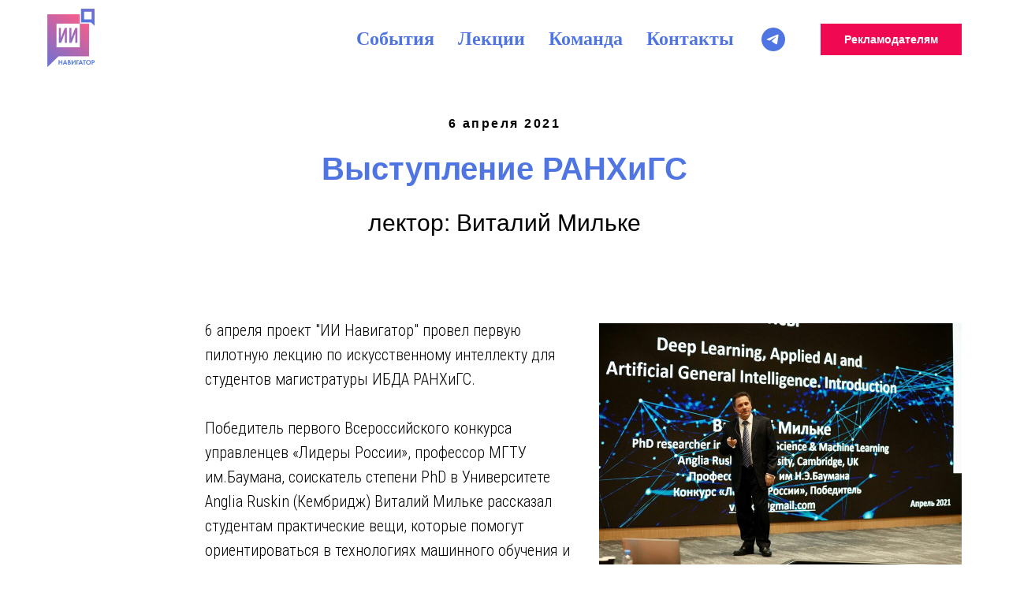

--- FILE ---
content_type: text/html; charset=UTF-8
request_url: https://xn--80aafewac1bouu.xn--p1ai/events/20210406/
body_size: 7704
content:
<!DOCTYPE html> <html> <head> <meta charset="utf-8" /> <meta http-equiv="Content-Type" content="text/html; charset=utf-8" /> <meta name="viewport" content="width=device-width, initial-scale=1.0" /> <!--metatextblock--> <title>ИИ Навигатор: выступление в РАНХиГС, апрель 2021</title> <meta property="og:url" content="https://xn--80aafewac1bouu.xn--p1ai/events/20210406" /> <meta property="og:title" content="ИИ Навигатор: выступление в РАНХиГС, апрель 2021" /> <meta property="og:description" content="" /> <meta property="og:type" content="website" /> <meta property="og:image" content="https://thb.tildacdn.com/tild6638-3761-4337-b537-613633643636/-/resize/504x/WhatsApp20Image20202.jpeg" /> <link rel="canonical" href="https://xn--80aafewac1bouu.xn--p1ai/events/20210406"> <!--/metatextblock--> <meta name="format-detection" content="telephone=no" /> <meta http-equiv="x-dns-prefetch-control" content="on"> <link rel="dns-prefetch" href="https://ws.tildacdn.com"> <link rel="dns-prefetch" href="https://static.tildacdn.com"> <link rel="dns-prefetch" href="https://fonts.tildacdn.com"> <link rel="shortcut icon" href="https://static.tildacdn.com/tild6130-3536-4237-b230-386134663238/favicon.ico" type="image/x-icon" /> <!-- Assets --> <script src="https://neo.tildacdn.com/js/tilda-fallback-1.0.min.js" async charset="utf-8"></script> <link rel="stylesheet" href="https://static.tildacdn.com/css/tilda-grid-3.0.min.css" type="text/css" media="all" onerror="this.loaderr='y';"/> <link rel="stylesheet" href="https://static.tildacdn.com/ws/project1776936/tilda-blocks-page19020915.min.css?t=1741782942" type="text/css" media="all" onerror="this.loaderr='y';" /> <link rel="preconnect" href="https://fonts.gstatic.com"> <link href="https://fonts.googleapis.com/css2?family=Roboto+Condensed:wght@300;400;500;600;700&subset=latin,cyrillic" rel="stylesheet"> <link rel="stylesheet" href="https://static.tildacdn.com/css/tilda-slds-1.4.min.css" type="text/css" media="print" onload="this.media='all';" onerror="this.loaderr='y';" /> <noscript><link rel="stylesheet" href="https://static.tildacdn.com/css/tilda-slds-1.4.min.css" type="text/css" media="all" /></noscript> <script type="text/javascript">TildaFonts=["427","429","433","435"];</script> <script type="text/javascript" src="https://static.tildacdn.com/js/tilda-fonts.min.js" charset="utf-8" onerror="this.loaderr='y';"></script> <script nomodule src="https://static.tildacdn.com/js/tilda-polyfill-1.0.min.js" charset="utf-8"></script> <script type="text/javascript">function t_onReady(func) {if(document.readyState!='loading') {func();} else {document.addEventListener('DOMContentLoaded',func);}}
function t_onFuncLoad(funcName,okFunc,time) {if(typeof window[funcName]==='function') {okFunc();} else {setTimeout(function() {t_onFuncLoad(funcName,okFunc,time);},(time||100));}}function t_throttle(fn,threshhold,scope) {return function() {fn.apply(scope||this,arguments);};}</script> <script src="https://static.tildacdn.com/js/jquery-1.10.2.min.js" charset="utf-8" onerror="this.loaderr='y';"></script> <script src="https://static.tildacdn.com/js/tilda-scripts-3.0.min.js" charset="utf-8" defer onerror="this.loaderr='y';"></script> <script src="https://static.tildacdn.com/ws/project1776936/tilda-blocks-page19020915.min.js?t=1741782942" charset="utf-8" async onerror="this.loaderr='y';"></script> <script src="https://static.tildacdn.com/js/tilda-lazyload-1.0.min.js" charset="utf-8" async onerror="this.loaderr='y';"></script> <script src="https://static.tildacdn.com/js/tilda-slds-1.4.min.js" charset="utf-8" async onerror="this.loaderr='y';"></script> <script src="https://static.tildacdn.com/js/hammer.min.js" charset="utf-8" async onerror="this.loaderr='y';"></script> <script src="https://static.tildacdn.com/js/tilda-menu-1.0.min.js" charset="utf-8" async onerror="this.loaderr='y';"></script> <script src="https://static.tildacdn.com/js/tilda-skiplink-1.0.min.js" charset="utf-8" async onerror="this.loaderr='y';"></script> <script src="https://static.tildacdn.com/js/tilda-events-1.0.min.js" charset="utf-8" async onerror="this.loaderr='y';"></script> <script type="text/javascript">window.dataLayer=window.dataLayer||[];</script> <!-- Google Tag Manager --> <script type="text/javascript">(function(w,d,s,l,i){w[l]=w[l]||[];w[l].push({'gtm.start':new Date().getTime(),event:'gtm.js'});var f=d.getElementsByTagName(s)[0],j=d.createElement(s),dl=l!='dataLayer'?'&l='+l:'';j.async=true;j.src='https://www.googletagmanager.com/gtm.js?id='+i+dl;f.parentNode.insertBefore(j,f);})(window,document,'script','dataLayer','GTM-52PT8F6');</script> <!-- End Google Tag Manager --> <script type="text/javascript">(function() {if((/bot|google|yandex|baidu|bing|msn|duckduckbot|teoma|slurp|crawler|spider|robot|crawling|facebook/i.test(navigator.userAgent))===false&&typeof(sessionStorage)!='undefined'&&sessionStorage.getItem('visited')!=='y'&&document.visibilityState){var style=document.createElement('style');style.type='text/css';style.innerHTML='@media screen and (min-width: 980px) {.t-records {opacity: 0;}.t-records_animated {-webkit-transition: opacity ease-in-out .2s;-moz-transition: opacity ease-in-out .2s;-o-transition: opacity ease-in-out .2s;transition: opacity ease-in-out .2s;}.t-records.t-records_visible {opacity: 1;}}';document.getElementsByTagName('head')[0].appendChild(style);function t_setvisRecs(){var alr=document.querySelectorAll('.t-records');Array.prototype.forEach.call(alr,function(el) {el.classList.add("t-records_animated");});setTimeout(function() {Array.prototype.forEach.call(alr,function(el) {el.classList.add("t-records_visible");});sessionStorage.setItem("visited","y");},400);}
document.addEventListener('DOMContentLoaded',t_setvisRecs);}})();</script></head> <body class="t-body" style="margin:0;"> <!--allrecords--> <div id="allrecords" class="t-records" data-hook="blocks-collection-content-node" data-tilda-project-id="1776936" data-tilda-page-id="19020915" data-tilda-page-alias="events/20210406" data-tilda-formskey="067198201469f6f40bead0c2d3ae16ad" data-tilda-lazy="yes" data-tilda-root-zone="com"> <!--header--> <header id="t-header" class="t-records" data-hook="blocks-collection-content-node" data-tilda-project-id="1776936" data-tilda-page-id="18767129" data-tilda-formskey="067198201469f6f40bead0c2d3ae16ad" data-tilda-lazy="yes" data-tilda-root-zone="com"> <div id="rec305536276" class="r t-rec t-rec_pb_0" style="padding-bottom:0px;background-color:#ffffff; " data-animationappear="off" data-record-type="121" data-bg-color="#ffffff"> <!-- T228 --> <div id="nav305536276marker"></div> <div class="tmenu-mobile"> <div class="tmenu-mobile__container"> <div class="tmenu-mobile__text t-name t-name_md" field="menu_mob_title">&nbsp;</div> <button type="button"
class="t-menuburger t-menuburger_first "
aria-label="Навигационное меню"
aria-expanded="false"> <span style="background-color:#fff;"></span> <span style="background-color:#fff;"></span> <span style="background-color:#fff;"></span> <span style="background-color:#fff;"></span> </button> <script>function t_menuburger_init(recid) {var rec=document.querySelector('#rec' + recid);if(!rec) return;var burger=rec.querySelector('.t-menuburger');if(!burger) return;var isSecondStyle=burger.classList.contains('t-menuburger_second');if(isSecondStyle&&!window.isMobile&&!('ontouchend' in document)) {burger.addEventListener('mouseenter',function() {if(burger.classList.contains('t-menuburger-opened')) return;burger.classList.remove('t-menuburger-unhovered');burger.classList.add('t-menuburger-hovered');});burger.addEventListener('mouseleave',function() {if(burger.classList.contains('t-menuburger-opened')) return;burger.classList.remove('t-menuburger-hovered');burger.classList.add('t-menuburger-unhovered');setTimeout(function() {burger.classList.remove('t-menuburger-unhovered');},300);});}
burger.addEventListener('click',function() {if(!burger.closest('.tmenu-mobile')&&!burger.closest('.t450__burger_container')&&!burger.closest('.t466__container')&&!burger.closest('.t204__burger')&&!burger.closest('.t199__js__menu-toggler')) {burger.classList.toggle('t-menuburger-opened');burger.classList.remove('t-menuburger-unhovered');}});var menu=rec.querySelector('[data-menu="yes"]');if(!menu) return;var menuLinks=menu.querySelectorAll('.t-menu__link-item');var submenuClassList=['t978__menu-link_hook','t978__tm-link','t966__tm-link','t794__tm-link','t-menusub__target-link'];Array.prototype.forEach.call(menuLinks,function(link) {link.addEventListener('click',function() {var isSubmenuHook=submenuClassList.some(function(submenuClass) {return link.classList.contains(submenuClass);});if(isSubmenuHook) return;burger.classList.remove('t-menuburger-opened');});});menu.addEventListener('clickedAnchorInTooltipMenu',function() {burger.classList.remove('t-menuburger-opened');});}
t_onReady(function() {t_onFuncLoad('t_menuburger_init',function(){t_menuburger_init('305536276');});});</script> <style>.t-menuburger{position:relative;flex-shrink:0;width:28px;height:20px;padding:0;border:none;background-color:transparent;outline:none;-webkit-transform:rotate(0deg);transform:rotate(0deg);transition:transform .5s ease-in-out;cursor:pointer;z-index:999;}.t-menuburger span{display:block;position:absolute;width:100%;opacity:1;left:0;-webkit-transform:rotate(0deg);transform:rotate(0deg);transition:.25s ease-in-out;height:3px;background-color:#000;}.t-menuburger span:nth-child(1){top:0px;}.t-menuburger span:nth-child(2),.t-menuburger span:nth-child(3){top:8px;}.t-menuburger span:nth-child(4){top:16px;}.t-menuburger__big{width:42px;height:32px;}.t-menuburger__big span{height:5px;}.t-menuburger__big span:nth-child(2),.t-menuburger__big span:nth-child(3){top:13px;}.t-menuburger__big span:nth-child(4){top:26px;}.t-menuburger__small{width:22px;height:14px;}.t-menuburger__small span{height:2px;}.t-menuburger__small span:nth-child(2),.t-menuburger__small span:nth-child(3){top:6px;}.t-menuburger__small span:nth-child(4){top:12px;}.t-menuburger-opened span:nth-child(1){top:8px;width:0%;left:50%;}.t-menuburger-opened span:nth-child(2){-webkit-transform:rotate(45deg);transform:rotate(45deg);}.t-menuburger-opened span:nth-child(3){-webkit-transform:rotate(-45deg);transform:rotate(-45deg);}.t-menuburger-opened span:nth-child(4){top:8px;width:0%;left:50%;}.t-menuburger-opened.t-menuburger__big span:nth-child(1){top:6px;}.t-menuburger-opened.t-menuburger__big span:nth-child(4){top:18px;}.t-menuburger-opened.t-menuburger__small span:nth-child(1),.t-menuburger-opened.t-menuburger__small span:nth-child(4){top:6px;}@media (hover),(min-width:0\0){.t-menuburger_first:hover span:nth-child(1){transform:translateY(1px);}.t-menuburger_first:hover span:nth-child(4){transform:translateY(-1px);}.t-menuburger_first.t-menuburger__big:hover span:nth-child(1){transform:translateY(3px);}.t-menuburger_first.t-menuburger__big:hover span:nth-child(4){transform:translateY(-3px);}}.t-menuburger_second span:nth-child(2),.t-menuburger_second span:nth-child(3){width:80%;left:20%;right:0;}@media (hover),(min-width:0\0){.t-menuburger_second.t-menuburger-hovered span:nth-child(2),.t-menuburger_second.t-menuburger-hovered span:nth-child(3){animation:t-menuburger-anim 0.3s ease-out normal forwards;}.t-menuburger_second.t-menuburger-unhovered span:nth-child(2),.t-menuburger_second.t-menuburger-unhovered span:nth-child(3){animation:t-menuburger-anim2 0.3s ease-out normal forwards;}}.t-menuburger_second.t-menuburger-opened span:nth-child(2),.t-menuburger_second.t-menuburger-opened span:nth-child(3){left:0;right:0;width:100%!important;}.t-menuburger_third span:nth-child(4){width:70%;left:unset;right:0;}@media (hover),(min-width:0\0){.t-menuburger_third:not(.t-menuburger-opened):hover span:nth-child(4){width:100%;}}.t-menuburger_third.t-menuburger-opened span:nth-child(4){width:0!important;right:50%;}.t-menuburger_fourth{height:12px;}.t-menuburger_fourth.t-menuburger__small{height:8px;}.t-menuburger_fourth.t-menuburger__big{height:18px;}.t-menuburger_fourth span:nth-child(2),.t-menuburger_fourth span:nth-child(3){top:4px;opacity:0;}.t-menuburger_fourth span:nth-child(4){top:8px;}.t-menuburger_fourth.t-menuburger__small span:nth-child(2),.t-menuburger_fourth.t-menuburger__small span:nth-child(3){top:3px;}.t-menuburger_fourth.t-menuburger__small span:nth-child(4){top:6px;}.t-menuburger_fourth.t-menuburger__small span:nth-child(2),.t-menuburger_fourth.t-menuburger__small span:nth-child(3){top:3px;}.t-menuburger_fourth.t-menuburger__small span:nth-child(4){top:6px;}.t-menuburger_fourth.t-menuburger__big span:nth-child(2),.t-menuburger_fourth.t-menuburger__big span:nth-child(3){top:6px;}.t-menuburger_fourth.t-menuburger__big span:nth-child(4){top:12px;}@media (hover),(min-width:0\0){.t-menuburger_fourth:not(.t-menuburger-opened):hover span:nth-child(1){transform:translateY(1px);}.t-menuburger_fourth:not(.t-menuburger-opened):hover span:nth-child(4){transform:translateY(-1px);}.t-menuburger_fourth.t-menuburger__big:not(.t-menuburger-opened):hover span:nth-child(1){transform:translateY(3px);}.t-menuburger_fourth.t-menuburger__big:not(.t-menuburger-opened):hover span:nth-child(4){transform:translateY(-3px);}}.t-menuburger_fourth.t-menuburger-opened span:nth-child(1),.t-menuburger_fourth.t-menuburger-opened span:nth-child(4){top:4px;}.t-menuburger_fourth.t-menuburger-opened span:nth-child(2),.t-menuburger_fourth.t-menuburger-opened span:nth-child(3){opacity:1;}@keyframes t-menuburger-anim{0%{width:80%;left:20%;right:0;}50%{width:100%;left:0;right:0;}100%{width:80%;left:0;right:20%;}}@keyframes t-menuburger-anim2{0%{width:80%;left:0;}50%{width:100%;right:0;left:0;}100%{width:80%;left:20%;right:0;}}</style> </div> </div> <style>.tmenu-mobile{background-color:#111;display:none;width:100%;top:0;z-index:990;}.tmenu-mobile_positionfixed{position:fixed;}.tmenu-mobile__text{color:#fff;}.tmenu-mobile__container{min-height:64px;padding:20px;position:relative;box-sizing:border-box;display:-webkit-flex;display:-ms-flexbox;display:flex;-webkit-align-items:center;-ms-flex-align:center;align-items:center;-webkit-justify-content:space-between;-ms-flex-pack:justify;justify-content:space-between;}.tmenu-mobile__list{display:block;}.tmenu-mobile__burgerlogo{display:inline-block;font-size:24px;font-weight:400;white-space:nowrap;vertical-align:middle;}.tmenu-mobile__imglogo{height:auto;display:block;max-width:300px!important;box-sizing:border-box;padding:0;margin:0 auto;}@media screen and (max-width:980px){.tmenu-mobile__menucontent_hidden{display:none;height:100%;}.tmenu-mobile{display:block;}}@media screen and (max-width:980px){#rec305536276 .t-menuburger{-webkit-order:1;-ms-flex-order:1;order:1;}}</style> <style> #rec305536276 .tmenu-mobile__burgerlogo a{color:#ffffff;}</style> <style> #rec305536276 .tmenu-mobile__burgerlogo__title{color:#ffffff;}</style> <div id="nav305536276" class="t228 t228__positionstatic tmenu-mobile__menucontent_hidden" style="background-color: rgba(255,255,255,1); height:100px; " data-bgcolor-hex="#ffffff" data-bgcolor-rgba="rgba(255,255,255,1)" data-navmarker="nav305536276marker" data-appearoffset="" data-bgopacity-two="" data-menushadow="" data-menushadow-css="" data-bgopacity="1" data-menu-items-align="right" data-menu="yes"> <div class="t228__maincontainer t228__c12collumns" style="height:100px;"> <div class="t228__padding40px"></div> <div class="t228__leftside"> <div class="t228__leftcontainer"> <a href="/" class="t228__imgwrapper"> <img class="t228__imglogo t228__imglogomobile"
src="https://static.tildacdn.com/tild3964-6232-4136-a638-616362373364/logo-big.png"
imgfield="img"
style="max-width: 60px; width: 60px; min-width: 60px; height: auto; display: block;"
alt="ИИ Навигатор"> </a> </div> </div> <div class="t228__centerside t228__menualign_right"> <nav class="t228__centercontainer"> <ul role="list" class="t228__list t-menu__list"> <li class="t228__list_item"
style="padding:0 15px 0 0;"> <a class="t-menu__link-item"
href="/events/" data-menu-submenu-hook="" data-menu-item-number="1">
События
</a> </li> <li class="t228__list_item"
style="padding:0 15px;"> <a class="t-menu__link-item"
href="/lecture/" data-menu-submenu-hook="" data-menu-item-number="2">
Лекции
</a> </li> <li class="t228__list_item"
style="padding:0 15px;"> <a class="t-menu__link-item"
href="/team/" data-menu-submenu-hook="" data-menu-item-number="3">
Команда
</a> </li> <li class="t228__list_item"
style="padding:0 0 0 15px;"> <a class="t-menu__link-item"
href="mailto:start@ainav.ru" data-menu-submenu-hook="" data-menu-item-number="4">
Контакты
</a> </li> </ul> </nav> </div> <div class="t228__rightside"> <div class="t228__rightcontainer"> <div class="t-sociallinks"> <ul role="list" class="t-sociallinks__wrapper" aria-label="Соц. сети"> <!-- new soclinks --><li class="t-sociallinks__item t-sociallinks__item_telegram"><a href="https://t.me/ainavigator" target="_blank" rel="nofollow" aria-label="telegram" style="width: 30px; height: 30px;"><svg class="t-sociallinks__svg" role="presentation" width=30px height=30px viewBox="0 0 100 100" fill="none"
xmlns="http://www.w3.org/2000/svg"> <path fill-rule="evenodd" clip-rule="evenodd"
d="M50 100c27.614 0 50-22.386 50-50S77.614 0 50 0 0 22.386 0 50s22.386 50 50 50Zm21.977-68.056c.386-4.38-4.24-2.576-4.24-2.576-3.415 1.414-6.937 2.85-10.497 4.302-11.04 4.503-22.444 9.155-32.159 13.734-5.268 1.932-2.184 3.864-2.184 3.864l8.351 2.577c3.855 1.16 5.91-.129 5.91-.129l17.988-12.238c6.424-4.38 4.882-.773 3.34.773l-13.49 12.882c-2.056 1.804-1.028 3.35-.129 4.123 2.55 2.249 8.82 6.364 11.557 8.16.712.467 1.185.778 1.292.858.642.515 4.111 2.834 6.424 2.319 2.313-.516 2.57-3.479 2.57-3.479l3.083-20.226c.462-3.511.993-6.886 1.417-9.582.4-2.546.705-4.485.767-5.362Z"
fill="#4f75e2" /> </svg></a></li><!-- /new soclinks --> </ul> </div> <div class="t228__right_buttons"> <div class="t228__right_buttons_wrap"> <div class="t228__right_buttons_but"> <a href="/adv/" target="" class="t-btn t-btn_md " style="color:#ffffff;background-color:#f00952;" data-buttonfieldset="button">
Рекламодателям
</a> </div> </div> </div> </div> </div> <div class="t228__padding40px"></div> </div> </div> <style>@media screen and (max-width:980px){#rec305536276 .t228__leftcontainer{padding:20px;}#rec305536276 .t228__imglogo{padding:20px 0;}#rec305536276 .t228{position:static;}}</style> <script>window.addEventListener('resize',t_throttle(function() {t_onFuncLoad('t_menu__setBGcolor',function() {t_menu__setBGcolor('305536276','.t228');});}));t_onReady(function() {t_onFuncLoad('t_menu__highlightActiveLinks',function() {t_menu__highlightActiveLinks('.t228__list_item a');});t_onFuncLoad('t228__init',function() {t228__init('305536276');});t_onFuncLoad('t_menu__setBGcolor',function() {t_menu__setBGcolor('305536276','.t228');});t_onFuncLoad('t_menu__interactFromKeyboard',function() {t_menu__interactFromKeyboard('305536276');});t_onFuncLoad('t_menu__createMobileMenu',function() {t_menu__createMobileMenu('305536276','.t228');});});</script> <!--[if IE 8]> <style>#rec305536276 .t228{filter:progid:DXImageTransform.Microsoft.gradient(startColorStr='#D9ffffff',endColorstr='#D9ffffff');}</style> <![endif]--> <style>#rec305536276 .t-menu__link-item{}@supports (overflow:-webkit-marquee) and (justify-content:inherit){#rec305536276 .t-menu__link-item,#rec305536276 .t-menu__link-item.t-active{opacity:1 !important;}}</style> <style> #rec305536276 .t228__leftcontainer a{color:#ffffff;}#rec305536276 a.t-menu__link-item{font-size:24px;color:#4f75e2;font-weight:600;font-family:'FuturaPT';}#rec305536276 .t228__right_langs_lang a{font-size:24px;color:#4f75e2;font-weight:600;font-family:'FuturaPT';}</style> <style> #rec305536276 .t228__logo{color:#ffffff;}</style> </div> </header> <!--/header--> <div id="rec307143162" class="r t-rec t-rec_pt_45 t-rec_pb_45" style="padding-top:45px;padding-bottom:45px; " data-record-type="33"> <!-- T017 --> <div class="t017"> <div class="t-container t-align_center"> <div class="t-col t-col_10 t-prefix_1"> <div class="t017__uptitle t-uptitle t-uptitle_md" field="subtitle">6 апреля 2021</div> <div class="t017__title t-title t-title_xxs" field="title">Выступление РАНХиГС</div> <div class="t017__descr t-descr t-descr_xs" field="descr">лектор: Виталий Мильке</div> </div> </div> </div> <style> @media screen and (min-width:900px){#rec307143162 .t017__title{font-size:40px;}}@media screen and (min-width:480px){#rec307143162 .t017__descr{font-size:30px;}}</style> </div> <div id="rec307142586" class="r t-rec t-rec_pt_45 t-rec_pb_75" style="padding-top:45px;padding-bottom:75px; " data-record-type="182"> <!-- T167 --> <div class="t167"> <div class="t-container"> <div class="t-prefix_2 t-col t-col_10"> <div class="t-col t-col_5 t167__imgblock" itemscope itemtype="http://schema.org/ImageObject"> <meta itemprop="image" content="https://static.tildacdn.com/tild6638-3761-4337-b537-613633643636/WhatsApp20Image20202.jpeg"> <img class="t167__img t-img"
src="https://thb.tildacdn.com/tild6638-3761-4337-b537-613633643636/-/empty/WhatsApp20Image20202.jpeg" data-original="https://static.tildacdn.com/tild6638-3761-4337-b537-613633643636/WhatsApp20Image20202.jpeg"
imgfield="img" data-tu-max-width="920" data-tu-max-height="920"
alt=""> <div class="t167__imgdescr t-descr" field="imgdescr" itemprop="description">Профессор Виталий Мильке рассказал студентам ИБДА РАНХиГС об искусственном интеллекте и его применении в бизнесе и финансах.<br /><br />© РАНХиГС <a href="https://www.ranepa.ru/sobytiya/novosti/professor-vitaliy-milke-rasskazal-studentam-ibda-rankhigs-ob-iskusstvennom-intellekte-i-ego-primenen/">https://www.ranepa.ru/sobytiya/novosti/professor-vitaliy-milke-rasskazal-studentam-ibda-rankhigs-ob-iskusstvennom-intellekte-i-ego-primenen/</a></div> </div> <div class="t-col t-col_8" style="margin:0; float:none; display:inherit;"> <div field="text" class="t167__text t-text t-text_md">6 апреля проект "ИИ Навигатор" провел первую пилотную лекцию по искусственному интеллекту для студентов магистратуры ИБДА РАНХиГС.<br /><br />Победитель первого Всероссийского конкурса управленцев «Лидеры России», профессор МГТУ им.Баумана, соискатель степени PhD в Университете Anglia Ruskin (Кембридж) Виталий Мильке рассказал студентам практические вещи, которые помогут ориентироваться в технологиях машинного обучения и искусственного интеллекта: как работают нейросети, что необходимо для их обучения; как сделать первые шаги в этой области; какие подходы есть к созданию сильного искусственного интеллекта (Artificial General Intelligence), какие проблемы и ограничения нужно решить для его появления.</div> </div> </div> </div> </div> </div> <!--footer--> <footer id="t-footer" class="t-records" data-hook="blocks-collection-content-node" data-tilda-project-id="1776936" data-tilda-page-id="19847403" data-tilda-formskey="067198201469f6f40bead0c2d3ae16ad" data-tilda-lazy="yes" data-tilda-root-zone="com"> <div id="rec320428315" class="r t-rec t-rec_pt_60 t-rec_pb_75" style="padding-top:60px;padding-bottom:75px;background-color:#4f75e2; " data-animationappear="off" data-record-type="121" data-bg-color="#4f75e2"> <!-- T344 --> <div class="t344"> <div class="t-container t-align_left"> <div class="t344__col t-col t-col_3"> <div class="t344__title t-name t-name_xs t344__title_uppercase" field="title">Лекции</div> <div class="t344__descr t-descr t-descr_xxs" field="descr"><ul> <li><a href="/for/school/" style="border-bottom-color: rgb(255, 255, 255);">Для школ</a></li> <li><a href="/for/university/" style="border-bottom-color: rgb(255, 255, 255);">Для ВУЗов</a></li> <li><a href="/for/community/" style="border-bottom-color: rgb(255, 255, 255);">Для сообществ</a></li><li><a href="/for/any/" style="border-bottom-color: rgb(255, 255, 255);">Для бизнеса</a></li></ul></div> </div> <div class="t344__col t-col t-col_3"> <div class="t344__title t-name t-name_xs t344__title_uppercase" field="title2">О проекте</div> <div class="t344__descr t-descr t-descr_xxs" field="descr2"><ul><li><a href="/team/" style="">Команда</a></li><li><a href="/events/" style="">События</a></li></ul></div> </div> <div class="t344__floatbeaker_lr3"></div> <div class="t344__col t-col t-col_3"> <div class="t344__title t-name t-name_xs t344__title_uppercase" field="title3">Партерам</div> <div class="t344__descr t-descr t-descr_xxs" field="descr3"><ul><li><a href="/adv/" style="border-bottom-color: rgb(255, 255, 255);">Рекламодателям</a></li><li><a href="/invest/" style="border-bottom-color: rgb(255, 255, 255);">Инвесторам</a></li></ul></div> </div> <div class="t344__col t-col t-col_3"> <div class="t344__title t-name t-name_xs t344__title_uppercase" field="title4">Больше об ИИ</div> <div class="t344__descr t-descr t-descr_xxs" field="descr4"><ul><li><a href="https://t.me/ainavigator" style="">Наш канал в Телеграме</a></li><li><a href="/lecture/" style="">Лекции авторов проекта</a></li></ul></div> </div> </div> </div> <style>#rec320428315 .t344__title{color:#ffffff;}#rec320428315 .t344__descr{color:#ffffff;}</style> <style> #rec320428315 .t344__title{text-transform:uppercase;}</style> </div> </footer> <!--/footer--> </div> <!--/allrecords--> <!-- Stat --> <!-- Yandex.Metrika counter 75326119 --> <script type="text/javascript" data-tilda-cookie-type="analytics">setTimeout(function(){(function(m,e,t,r,i,k,a){m[i]=m[i]||function(){(m[i].a=m[i].a||[]).push(arguments)};m[i].l=1*new Date();k=e.createElement(t),a=e.getElementsByTagName(t)[0],k.async=1,k.src=r,a.parentNode.insertBefore(k,a)})(window,document,"script","https://mc.yandex.ru/metrika/tag.js","ym");window.mainMetrikaId='75326119';ym(window.mainMetrikaId,"init",{clickmap:true,trackLinks:true,accurateTrackBounce:true,webvisor:true,ecommerce:"dataLayer"});},2000);</script> <noscript><div><img src="https://mc.yandex.ru/watch/75326119" style="position:absolute; left:-9999px;" alt="" /></div></noscript> <!-- /Yandex.Metrika counter --> <script type="text/javascript" data-tilda-cookie-type="analytics">setTimeout(function(){(function(i,s,o,g,r,a,m){i['GoogleAnalyticsObject']=r;i[r]=i[r]||function(){(i[r].q=i[r].q||[]).push(arguments)},i[r].l=1*new Date();a=s.createElement(o),m=s.getElementsByTagName(o)[0];a.async=1;a.src=g;m.parentNode.insertBefore(a,m)})(window,document,'script','https://www.google-analytics.com/analytics.js','ga');ga('create','UA-105148492-1','auto');ga('send','pageview');},2000);window.mainTracker='user';</script> <script type="text/javascript">if(!window.mainTracker) {window.mainTracker='tilda';}
setTimeout(function(){(function(d,w,k,o,g) {var n=d.getElementsByTagName(o)[0],s=d.createElement(o),f=function(){n.parentNode.insertBefore(s,n);};s.type="text/javascript";s.async=true;s.key=k;s.id="tildastatscript";s.src=g;if(w.opera=="[object Opera]") {d.addEventListener("DOMContentLoaded",f,false);} else {f();}})(document,window,'152f203ff35cac0134906968b212ae9e','script','https://static.tildacdn.com/js/tilda-stat-1.0.min.js');},2000);</script> <!-- Google Tag Manager (noscript) --> <noscript><iframe src="https://www.googletagmanager.com/ns.html?id=GTM-52PT8F6" height="0" width="0" style="display:none;visibility:hidden"></iframe></noscript> <!-- End Google Tag Manager (noscript) --> </body> </html>

--- FILE ---
content_type: text/plain
request_url: https://www.google-analytics.com/j/collect?v=1&_v=j102&a=2088092184&t=pageview&_s=1&dl=https%3A%2F%2Fxn--80aafewac1bouu.xn--p1ai%2Fevents%2F20210406%2F&ul=en-us%40posix&dt=%D0%98%D0%98%20%D0%9D%D0%B0%D0%B2%D0%B8%D0%B3%D0%B0%D1%82%D0%BE%D1%80%3A%20%D0%B2%D1%8B%D1%81%D1%82%D1%83%D0%BF%D0%BB%D0%B5%D0%BD%D0%B8%D0%B5%20%D0%B2%20%D0%A0%D0%90%D0%9D%D0%A5%D0%B8%D0%93%D0%A1%2C%20%D0%B0%D0%BF%D1%80%D0%B5%D0%BB%D1%8C%202021&sr=1280x720&vp=1280x720&_u=YEBAAEABAAAAACAAI~&jid=916049605&gjid=456979107&cid=1448635178.1769122666&tid=UA-105148492-1&_gid=643585571.1769122666&_r=1&_slc=1&gtm=45He61m0n8152PT8F6v78796846za200zd78796846&gcd=13l3l3l3l1l1&dma=0&tag_exp=103116026~103200004~104527907~104528501~104684208~104684211~105391253~115938466~115938468~116682875~116744867~117041587~117223559~117223566&z=1179044232
body_size: -454
content:
2,cG-QDXTSVBZ1L